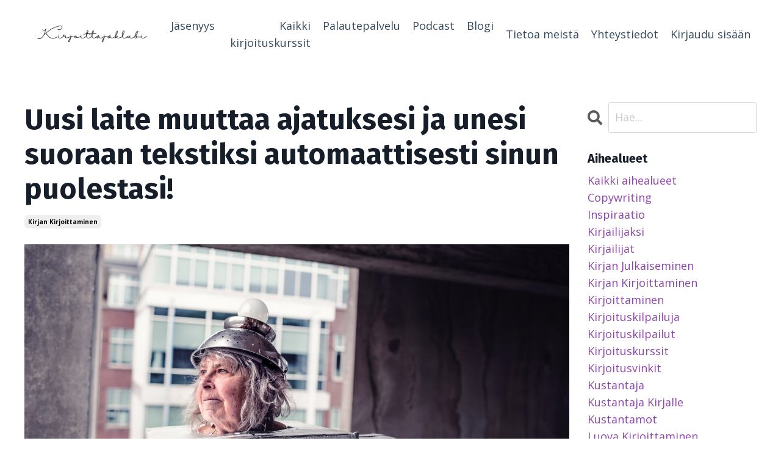

--- FILE ---
content_type: text/html; charset=utf-8
request_url: https://www.kirjoittajaklubi.fi/blog/ajatuksenkirjoittaja
body_size: 8713
content:
<!doctype html>
<html lang="en">
  <head>
    
              <meta name="csrf-param" content="authenticity_token">
              <meta name="csrf-token" content="8ld9qNlnQSRe3NO2IK/yxPrTfV7DKw3zav2dyrTbsRszjCOFw5uaZ396hFrNTlPxT9Y48gZTtcPNkop66rMRiQ==">
            
    <title>
      
        Uusi laite muuttaa ajatuksesi ja unesi suoraan tekstiksi automaattisesti sinun puolestasi!
      
    </title>
    <meta charset="utf-8" />
    <meta http-equiv="x-ua-compatible" content="ie=edge, chrome=1">
    <meta name="viewport" content="width=device-width, initial-scale=1, shrink-to-fit=no">
    
    <meta property="og:type" content="website">
<meta property="og:url" content="https://www.kirjoittajaklubi.fi/blog/ajatuksenkirjoittaja">
<meta name="twitter:card" content="summary_large_image">

<meta property="og:title" content="Uusi laite muuttaa ajatuksesi ja unesi suoraan tekstiksi automaattisesti sinun puolestasi!">
<meta name="twitter:title" content="Uusi laite muuttaa ajatuksesi ja unesi suoraan tekstiksi automaattisesti sinun puolestasi!">



<meta property="og:image" content="https://kajabi-storefronts-production.kajabi-cdn.com/kajabi-storefronts-production/blogs/2147489312/images/3h4YOFymQu8YjR9NOZdw_gratisography-306H-free-stock-photo.jpg">
<meta name="twitter:image" content="https://kajabi-storefronts-production.kajabi-cdn.com/kajabi-storefronts-production/blogs/2147489312/images/3h4YOFymQu8YjR9NOZdw_gratisography-306H-free-stock-photo.jpg">


    
      <link href="https://kajabi-storefronts-production.kajabi-cdn.com/kajabi-storefronts-production/themes/3608769/settings_images/Jrs8xfQQ98iXxiTiQ7tF_B5255280-0BC7-481D-8F9E-6E1779A49B86.png?v=2" rel="shortcut icon" />
    
    <link rel="canonical" href="https://www.kirjoittajaklubi.fi/blog/ajatuksenkirjoittaja" />

    <!-- Google Fonts ====================================================== -->
    
      <link href="//fonts.googleapis.com/css?family=Open+Sans:400,700,400italic,700italic|Fira+Sans:400,700,400italic,700italic" rel="stylesheet" type="text/css">
    

    <!-- Kajabi CSS ======================================================== -->
    <link rel="stylesheet" media="screen" href="https://kajabi-app-assets.kajabi-cdn.com/assets/core-0d125629e028a5a14579c81397830a1acd5cf5a9f3ec2d0de19efb9b0795fb03.css" />

    

    <link rel="stylesheet" href="https://use.fontawesome.com/releases/v5.8.1/css/all.css" integrity="sha384-50oBUHEmvpQ+1lW4y57PTFmhCaXp0ML5d60M1M7uH2+nqUivzIebhndOJK28anvf" crossorigin="anonymous">

    <link rel="stylesheet" media="screen" href="https://kajabi-storefronts-production.kajabi-cdn.com/kajabi-storefronts-production/themes/3608769/assets/styles.css?1764236811903316" />

    <!-- Customer CSS ====================================================== -->
    <link rel="stylesheet" media="screen" href="https://kajabi-storefronts-production.kajabi-cdn.com/kajabi-storefronts-production/themes/3608769/assets/overrides.css?1764236811903316" />
    <style>
  /* Custom CSS Added Via Theme Settings */
  /* <meta name="facebook-domain-verification" content="x5g4esbn3b57eg7rxpvxp0g0b45ozy" />*/
</style>


    <!-- Kajabi Editor Only CSS ============================================ -->
    

    <!-- Header hook ======================================================= -->
    <link rel="alternate" type="application/rss+xml" title="Kirjoittajaklubin blogi - Kirjoitusvinkkejä ja luovuuden virtaa!" href="https://www.kirjoittajaklubi.fi/blog.rss" /><script type="text/javascript">
  var Kajabi = Kajabi || {};
</script>
<script type="text/javascript">
  Kajabi.currentSiteUser = {
    "id" : "-1",
    "type" : "Guest",
    "contactId" : "",
  };
</script>
<script type="text/javascript">
  Kajabi.theme = {
    activeThemeName: "Encore Site",
    previewThemeId: null,
    editor: false
  };
</script>
<meta name="turbo-prefetch" content="false">
<meta name="facebook-domain-verification" content="x5g4esbn3b57eg7rxpvxp0g0b45ozy" /><style type="text/css">
  #editor-overlay {
    display: none;
    border-color: #2E91FC;
    position: absolute;
    background-color: rgba(46,145,252,0.05);
    border-style: dashed;
    border-width: 3px;
    border-radius: 3px;
    pointer-events: none;
    cursor: pointer;
    z-index: 10000000000;
  }
  .editor-overlay-button {
    color: white;
    background: #2E91FC;
    border-radius: 2px;
    font-size: 13px;
    margin-inline-start: -24px;
    margin-block-start: -12px;
    padding-block: 3px;
    padding-inline: 10px;
    text-transform:uppercase;
    font-weight:bold;
    letter-spacing:1.5px;

    left: 50%;
    top: 50%;
    position: absolute;
  }
</style>
<script src="https://kajabi-app-assets.kajabi-cdn.com/vite/assets/track_analytics-999259ad.js" crossorigin="anonymous" type="module"></script><link rel="modulepreload" href="https://kajabi-app-assets.kajabi-cdn.com/vite/assets/stimulus-576c66eb.js" as="script" crossorigin="anonymous">
<link rel="modulepreload" href="https://kajabi-app-assets.kajabi-cdn.com/vite/assets/track_product_analytics-9c66ca0a.js" as="script" crossorigin="anonymous">
<link rel="modulepreload" href="https://kajabi-app-assets.kajabi-cdn.com/vite/assets/stimulus-e54d982b.js" as="script" crossorigin="anonymous">
<link rel="modulepreload" href="https://kajabi-app-assets.kajabi-cdn.com/vite/assets/trackProductAnalytics-3d5f89d8.js" as="script" crossorigin="anonymous">      <script type="text/javascript">
        if (typeof (window.rudderanalytics) === "undefined") {
          !function(){"use strict";window.RudderSnippetVersion="3.0.3";var sdkBaseUrl="https://cdn.rudderlabs.com/v3"
          ;var sdkName="rsa.min.js";var asyncScript=true;window.rudderAnalyticsBuildType="legacy",window.rudderanalytics=[]
          ;var e=["setDefaultInstanceKey","load","ready","page","track","identify","alias","group","reset","setAnonymousId","startSession","endSession","consent"]
          ;for(var n=0;n<e.length;n++){var t=e[n];window.rudderanalytics[t]=function(e){return function(){
          window.rudderanalytics.push([e].concat(Array.prototype.slice.call(arguments)))}}(t)}try{
          new Function('return import("")'),window.rudderAnalyticsBuildType="modern"}catch(a){}
          if(window.rudderAnalyticsMount=function(){
          "undefined"==typeof globalThis&&(Object.defineProperty(Object.prototype,"__globalThis_magic__",{get:function get(){
          return this},configurable:true}),__globalThis_magic__.globalThis=__globalThis_magic__,
          delete Object.prototype.__globalThis_magic__);var e=document.createElement("script")
          ;e.src="".concat(sdkBaseUrl,"/").concat(window.rudderAnalyticsBuildType,"/").concat(sdkName),e.async=asyncScript,
          document.head?document.head.appendChild(e):document.body.appendChild(e)
          },"undefined"==typeof Promise||"undefined"==typeof globalThis){var d=document.createElement("script")
          ;d.src="https://polyfill-fastly.io/v3/polyfill.min.js?version=3.111.0&features=Symbol%2CPromise&callback=rudderAnalyticsMount",
          d.async=asyncScript,document.head?document.head.appendChild(d):document.body.appendChild(d)}else{
          window.rudderAnalyticsMount()}window.rudderanalytics.load("2apYBMHHHWpiGqicceKmzPebApa","https://kajabiaarnyhwq.dataplane.rudderstack.com",{})}();
        }
      </script>
      <script type="text/javascript">
        if (typeof (window.rudderanalytics) !== "undefined") {
          rudderanalytics.page({"account_id":"156706","site_id":"176517"});
        }
      </script>
      <script type="text/javascript">
        if (typeof (window.rudderanalytics) !== "undefined") {
          (function () {
            function AnalyticsClickHandler (event) {
              const targetEl = event.target.closest('a') || event.target.closest('button');
              if (targetEl) {
                rudderanalytics.track('Site Link Clicked', Object.assign(
                  {"account_id":"156706","site_id":"176517"},
                  {
                    link_text: targetEl.textContent.trim(),
                    link_href: targetEl.href,
                    tag_name: targetEl.tagName,
                  }
                ));
              }
            };
            document.addEventListener('click', AnalyticsClickHandler);
          })();
        }
      </script>
<script>
!function(f,b,e,v,n,t,s){if(f.fbq)return;n=f.fbq=function(){n.callMethod?
n.callMethod.apply(n,arguments):n.queue.push(arguments)};if(!f._fbq)f._fbq=n;
n.push=n;n.loaded=!0;n.version='2.0';n.agent='plkajabi';n.queue=[];t=b.createElement(e);t.async=!0;
t.src=v;s=b.getElementsByTagName(e)[0];s.parentNode.insertBefore(t,s)}(window,
                                                                      document,'script','https://connect.facebook.net/en_US/fbevents.js');


fbq('init', '1219580758832777');
fbq('track', "PageView");</script>
<noscript><img height="1" width="1" style="display:none"
src="https://www.facebook.com/tr?id=1219580758832777&ev=PageView&noscript=1"
/></noscript>
<meta name='site_locale' content='fi'><style type="text/css">
  /* Font Awesome 4 */
  .fa.fa-twitter{
    font-family:sans-serif;
  }
  .fa.fa-twitter::before{
    content:"𝕏";
    font-size:1.2em;
  }

  /* Font Awesome 5 */
  .fab.fa-twitter{
    font-family:sans-serif;
  }
  .fab.fa-twitter::before{
    content:"𝕏";
    font-size:1.2em;
  }
</style>
<link rel="stylesheet" href="https://cdn.jsdelivr.net/npm/@kajabi-ui/styles@1.0.4/dist/kajabi_products/kajabi_products.css" />
<script type="module" src="https://cdn.jsdelivr.net/npm/@pine-ds/core@3.14.0/dist/pine-core/pine-core.esm.js"></script>
<script nomodule src="https://cdn.jsdelivr.net/npm/@pine-ds/core@3.14.0/dist/pine-core/index.esm.js"></script>


  </head>

  <style>
  body {
    
      
    
  }
</style>

  <body class="background-unrecognized">
    


    <div id="section-header" data-section-id="header"><style>
  .header {
    
      background-color: #FFFFFF;
    
    font-size: 16px;
  }
  .header--fixed {
    background: #FFFFFF;
  }
  .header .hamburger__slices .hamburger__slice {
    background-color: #34495e;
  }
  .header .hamburger__slices .hamburger__slice {
    background-color: ;
  }
  
  .header-mobile {
    background-color: ;
  }
  .header a.link-list__link, .header a.social-icons__icon, .header .dropdown__item a, .header .user__login a {
    color: #34495e;
  }
  .header a.link-list__link:hover {
    color: #34495e;
  }
  .header .dropdown__trigger {
    color: #34495e !important;
  }
  .header .dropdown__trigger:hover {
    color: #34495e;
  }
  @media (min-width: 768px) {
    .header {
      font-size: 18px;
    }
  }
  @media (max-width: 767px) {
    .header a.link-list__link, .dropdown__item a {
      text-align: center;
    }
    .header--overlay .header__content--mobile  {
      padding-bottom: 20px;
    }
    .header__content--mobile  {
      text-align: center;
    }
  }
</style>

<div class="hidden">
  
    
  
    
  
    
  
    
  
  
  
  
</div>

<header class="header header--static   "  kjb-settings-id="sections_header_settings_background_color">
  <div class="hello-bars">
    
      
    
      
    
      
    
      
    
  </div>
  
    <div class="header__wrap">
      <div class="header__content header__content--desktop background-unrecognized">
        <div class="container header__container media justify-content-left">
          
            
                <style>
@media (min-width: 768px) {
  #block-1555988494486 {
    text-align: left;
  }
} 
</style>

<div id="block-1555988494486" class="header__block header__block--logo header__block--show header__switch-content " kjb-settings-id="sections_header_blocks_1555988494486_settings_stretch">
  <style>
  #block-1555988494486 {
    line-height: 1;
  }
  #block-1555988494486 .logo__image {
    display: block;
    width: 220px;
  }
  #block-1555988494486 .logo__text {
    color: #000000;
  }
</style>

<a class="logo" href="/">
  
    
      <img class="logo__image" src="https://kajabi-storefronts-production.kajabi-cdn.com/kajabi-storefronts-production/themes/3608769/settings_images/TnkCfeb1TIGX1o2k3zfw_FA77E500-6EA0-4A97-87F5-DD2F2AE0D4A9.png" kjb-settings-id="sections_header_blocks_1555988494486_settings_logo" alt="Header Logo" />
    
  
</a>

</div>

              
          
            
                <style>
@media (min-width: 768px) {
  #block-1555988491313 {
    text-align: right;
  }
} 
</style>

<div id="block-1555988491313" class="header__block header__switch-content header__block--menu stretch" kjb-settings-id="sections_header_blocks_1555988491313_settings_stretch">
  <div class="link-list justify-content-right" kjb-settings-id="sections_header_blocks_1555988491313_settings_menu">
  
    <a class="link-list__link" href="https://www.kirjoittajaklubi.fi/kirjoittajan-vuosi" >Jäsenyys</a>
  
    <a class="link-list__link" href="https://www.kirjoittajaklubi.fi/store" >Kaikki kirjoituskurssit</a>
  
    <a class="link-list__link" href="https://www.kirjoittajaklubi.fi/palautepalvelu-palautetta-tekstiin" >Palautepalvelu</a>
  
    <a class="link-list__link" href="https://www.kirjoittajaklubi.fi/podcasts/kirjoittaja-podcast" >Podcast</a>
  
    <a class="link-list__link" href="https://www.kirjoittajaklubi.fi/blog" >Blogi</a>
  
</div>

</div>

              
          
            
                <style>
@media (min-width: 768px) {
  #block-1602256221872 {
    text-align: right;
  }
} 
</style>

<div id="block-1602256221872" class="header__block header__switch-content header__block--menu " kjb-settings-id="sections_header_blocks_1602256221872_settings_stretch">
  <div class="link-list justify-content-right" kjb-settings-id="sections_header_blocks_1602256221872_settings_menu">
  
    <a class="link-list__link" href="https://www.kirjoittajaklubi.fi/site/about" >Tietoa meistä</a>
  
    <a class="link-list__link" href="https://www.kirjoittajaklubi.fi/site/contact" >Yhteystiedot</a>
  
</div>

</div>

              
          
            
                <style>
@media (min-width: 768px) {
  #block-1555988487706 {
    text-align: left;
  }
} 
</style>

<div id="block-1555988487706" class="header__block header__switch-content header__block--user " kjb-settings-id="sections_header_blocks_1555988487706_settings_stretch">
  <style>
  /* Dropdown menu colors for desktop */
  @media (min-width: 768px) {
    #block-1555988487706 .dropdown__menu {
      background: #FFFFFF;
      color: #595959;
    }
    #block-1555988487706 .dropdown__item a, 
    #block-1555988487706 {
      color: #595959;
    }
  }  
  /* Mobile menu text alignment */
  @media (max-width: 767px) {
    #block-1555988487706 .dropdown__item a,
    #block-1555988487706 .user__login a {
      text-align: center;
    }
  }
</style>

<div class="user" kjb-settings-id="sections_header_blocks_1555988487706_settings_language_login">
  
    <span class="user__login" kjb-settings-id="language_login"><a href="/login">Kirjaudu sisään</a></span>
  
</div>

</div>

              
          
          
            <div class="hamburger hidden--desktop" kjb-settings-id="sections_header_settings_hamburger_color">
              <div class="hamburger__slices">
                <div class="hamburger__slice hamburger--slice-1"></div>
                <div class="hamburger__slice hamburger--slice-2"></div>
                <div class="hamburger__slice hamburger--slice-3"></div>
                <div class="hamburger__slice hamburger--slice-4"></div>
              </div>
            </div>
          
        </div>
      </div>
      <div class="header__content header__content--mobile"></div>
    </div>
  
</header>

</div>
    <main>
      <div data-dynamic-sections=blog_post><div id="section-1599688991346" data-section-id="1599688991346"><style>
  
  .blog-post-body {
    background-color: ;
  }
  .blog-post-body .sizer {
    padding-top: 40px;
    padding-bottom: 40px;
  }
  .blog-post-body .container {
    max-width: calc(1260px + 10px + 10px);
    padding-right: 10px;
    padding-left: 10px;
  }
  .blog-post-body__panel {
    background-color: #ffffff;
    border-color: ;
    border-radius: 4px;
    border-style: none;
    border-width: 25px ;
  }
  .blog-post-body__title {
    color:  !important;
  }
  .blog-post-body__date {
    color: ;
  }
  .tag {
    color: ;
    background-color: ;
  }
  .tag:hover {
    color: ;
    background-color: ;
  }
  .blog-post-body__content {
    color: ;
  }
  @media (min-width: 768px) {
    
    .blog-post-body .sizer {
      padding-top: 40px;
      padding-bottom: 40px;
    }
    .blog-post-body .container {
      max-width: calc(1260px + 40px + 40px);
      padding-right: 40px;
      padding-left: 40px;
    }
  }
</style>

<section class="blog-post-body " kjb-settings-id="sections_1599688991346_settings_background_color">
  <div class="sizer">
    
    <div class="container">
      <div class="row">
        
          <div class="col-lg-9">
        
          
            
            <div class="blog-post-body__info">
              <h1 class="blog-post-body__title">Uusi laite muuttaa ajatuksesi ja unesi suoraan tekstiksi automaattisesti sinun puolestasi!</h1>
              
                <span class="blog-post-body__tags" kjb-settings-id="sections_1599688991346_settings_show_tags">
                  
                    
                      <a class="tag" href="https://www.kirjoittajaklubi.fi/blog?tag=kirjan+kirjoittaminen">kirjan kirjoittaminen</a>
                    
                  
                </span>
              
              
              
            </div>
            
              <div class="blog-post-body__media">
  
  
  
    
      <img src="https://kajabi-storefronts-production.kajabi-cdn.com/kajabi-storefronts-production/blogs/2147489312/images/3h4YOFymQu8YjR9NOZdw_gratisography-306H-free-stock-photo.jpg" alt="" />
    
  


</div>

            
            <div class="blog-post-body__content">
              <p><strong>Suuria uutisia! Olemme keksineet laitteen, joka muuttaa ajatukset suoraan tekstiksi tietokoneelle.</strong></p>
<p>N&auml;in sinun ei tarvitse en&auml;&auml; itse tuhlata aikaa ja energiaa kirjoittamiseen! Riitt&auml;&auml; kun loikoilet mukavasti sohvalla unelmoiden tai ajattelet tarinaasi mets&auml;lenkill&auml; &ndash; tai mietiskelet kirjaasi tuijottaen utuisesti ulos ikkunasta n&auml;m&auml; vermeet yll&auml;si (ks. havainnollistava kuva t&auml;m&auml;n artikkelin ohessa).</p>
<p>T&auml;m&auml; suurenmoinen innovaatio mullistaa kirjoittamisen! Ei en&auml;&auml; kyn&auml;n pitelemisest&auml; aiheutuneita kipeit&auml; ranteita tai ruudun &auml;&auml;rell&auml; istumisesta johtuvia nodiannuolia! Ei en&auml;&auml; writer&rsquo;s blockeja, valkoisen paperin kammoa tai p&ouml;yt&auml;laatikkoon unehtuneita puolivalmiita k&auml;sikirjoituksia!</p>
<p>Ajatuksenkirjoittaja&trade; kirjoittaa sinun kirjasi valmiiksi jopa muutamassa tunnissa! My&ouml;s unien taltiointi tekstimuotoon on mahdollista.</p>
<p>Etsimme nyt t&auml;lle uudelle vempaimelle testaajia. Kerro alla kommenteissa, jos olisit halukas kokeilemaan, milt&auml; tuntuu, kun esim. kirjaa ei tarvitse ollenkaan en&auml;&auml; kirjoittaa itse, vaan t&auml;m&auml; uusi innovaatio kirjoittaa mestarilliset ajatuksesi ja ideasi suoraan esiin, t&auml;ysin julkaisuvalmiiksi romaaniksi automaattisesti.</p>
<p>Toivotamme kaikille hyv&auml;&auml; huhtikuun ensimm&auml;ist&auml; p&auml;iv&auml;&auml;!</p>
            </div>
            
            
              








<style>
  .blog-post-optin {
    background-color: #ffffff;
    border-color: ;
    border-width: 1px;
    text-align: center;
  }
  .blog-post-optin__disclaimer-text {
    color: #888888;
  }
  #opt-in-btn {
    border-color: #8e44ad;
    border-radius: 4px;
    color: #ffffff;
    background-color: #8e44ad;
  }
  #opt-in-btn.btn--outline {
    background: transparent;
    color: #8e44ad;
  }
</style>

<div class="blog-post-optin background-light" kjb-settings-id="sections_1599688991346_settings_opt_in_background_color">
  <div class="blog-post-optin__content" kjb-settings-id="sections_1599688991346_settings_opt_in_content"><h4>Tilaa Kirjoittajaklubin klubiposti!</h4>
<p>Saat s&auml;hk&ouml;postiisi kirjoitusvinkkej&auml; ja inspiraatiota sek&auml; tietoa tulevista kursseista ja webinaareista.</p></div>
  <div class="blog-post-optin__form" kjb-settings-id="sections_1599688991346_settings_opt_in_form">
    
    
      <form data-parsley-validate="true" data-kjb-disable-on-submit="true" action="https://www.kirjoittajaklubi.fi/forms/643762/form_submissions" accept-charset="UTF-8" method="post"><input name="utf8" type="hidden" value="&#x2713;" autocomplete="off" /><input type="hidden" name="authenticity_token" value="/j+E6uKbr5jTd3n61xnZUnBXj0kftxHHlwm995glPrCaCVFLyCrfUDyLZASPejq3BjvUy5eYzq7mhRJevEcqSA==" autocomplete="off" /><input type="text" name="website_url" autofill="off" placeholder="Skip this field" style="display: none;" /><input type="hidden" name="kjb_fk_checksum" autofill="off" value="1911dc0f595067bab762349f5038d53c" />
        <input type="hidden" name="thank_you_url" value="">
        
          <div class="email-field form-group"><input required="required" class="form-control" placeholder="Sähköpostiosoite" type="email" name="form_submission[email]" id="form_submission_email" /></div>
        
        <input id="opt-in-btn" class="btn btn--solid btn--medium btn--auto " type="submit" name="commit" value="Valmis!" />
      </form>
    
  </div>
  
    <p class="blog-post-optin__disclaimer-text" kjb-settings-id="sections_1599688991346_settings_opt_in_disclaimer_text">Kirjeiden tilaaminen on ilmaista, ja voit poistua listalta milloin tahansa.</p>
  
</div>

            
            

          
        </div>
        <style>
   .sidebar__panel {
     background-color: #ffffff;
     border-color: ;
     border-radius: 4px;
     border-style: none;
     border-width: 25px ;
   }
</style>

<div class="col-lg-3    ">
  <div class="sidebar" kjb-settings-id="sections_1599688991346_settings_show_sidebar">
    
      
        <div class="sidebar__block">
          
              <style>
  .sidebar-search__icon i {
    color: ;
  }
  .sidebar-search--1600295460576 ::-webkit-input-placeholder {
    color: ;
  }
  .sidebar-search--1600295460576 ::-moz-placeholder {
    color: ;
  }
  .sidebar-search--1600295460576 :-ms-input-placeholder {
    color: ;
  }
  .sidebar-search--1600295460576 :-moz-placeholder {
    color: ;
  }
  .sidebar-search--1600295460576 .sidebar-search__input {
    color: ;
  }
</style>

<div class="sidebar-search sidebar-search--1600295460576" kjb-settings-id="sections_1599688991346_blocks_1600295460576_settings_search_text">
  <form class="sidebar-search__form" action="/blog/search" method="get" role="search">
    <span class="sidebar-search__icon"><i class="fa fa-search"></i></span>
    <input class="form-control sidebar-search__input" type="search" name="q" placeholder="Hae...">
  </form>
</div>

            
        </div>
      
        <div class="sidebar__block">
          
              <style>
  .sidebar-categories--1600295464514 {
    text-align: left;
  }
  .sidebar-categories--1600295464514 .sidebar-categories__title {
    color: ;
  }
  .sidebar-categories--1600295464514 .sidebar-categories__select {
    color:  !important;
  }
  .sidebar-categories--1600295464514 .sidebar-categories__link {
    color: ;
  }
  .sidebar-categories--1600295464514 .sidebar-categories__tag {
    color: ;
  }
</style>

<div class="sidebar-categories sidebar-categories--1600295464514">
  <p class="h5 sidebar-categories__title" kjb-settings-id="sections_1599688991346_blocks_1600295464514_settings_heading">Aihealueet</p>
  
    <a class="sidebar-categories__link" href="/blog" kjb-settings-id="sections_1599688991346_blocks_1600295464514_settings_all_tags">Kaikki aihealueet</a>
    
      
        <a class="sidebar-categories__tag" href="https://www.kirjoittajaklubi.fi/blog?tag=copywriting">copywriting</a>
      
    
      
        <a class="sidebar-categories__tag" href="https://www.kirjoittajaklubi.fi/blog?tag=inspiraatio">inspiraatio</a>
      
    
      
        <a class="sidebar-categories__tag" href="https://www.kirjoittajaklubi.fi/blog?tag=kirjailijaksi">kirjailijaksi</a>
      
    
      
        <a class="sidebar-categories__tag" href="https://www.kirjoittajaklubi.fi/blog?tag=kirjailijat">kirjailijat</a>
      
    
      
        <a class="sidebar-categories__tag" href="https://www.kirjoittajaklubi.fi/blog?tag=kirjan+julkaiseminen">kirjan julkaiseminen</a>
      
    
      
        <a class="sidebar-categories__tag" href="https://www.kirjoittajaklubi.fi/blog?tag=kirjan+kirjoittaminen">kirjan kirjoittaminen</a>
      
    
      
        <a class="sidebar-categories__tag" href="https://www.kirjoittajaklubi.fi/blog?tag=kirjoittaminen">kirjoittaminen</a>
      
    
      
        <a class="sidebar-categories__tag" href="https://www.kirjoittajaklubi.fi/blog?tag=kirjoituskilpailuja">kirjoituskilpailuja</a>
      
    
      
        <a class="sidebar-categories__tag" href="https://www.kirjoittajaklubi.fi/blog?tag=kirjoituskilpailut">kirjoituskilpailut</a>
      
    
      
        <a class="sidebar-categories__tag" href="https://www.kirjoittajaklubi.fi/blog?tag=kirjoituskurssit">kirjoituskurssit</a>
      
    
      
        <a class="sidebar-categories__tag" href="https://www.kirjoittajaklubi.fi/blog?tag=kirjoitusvinkit">kirjoitusvinkit</a>
      
    
      
        <a class="sidebar-categories__tag" href="https://www.kirjoittajaklubi.fi/blog?tag=kustantaja">kustantaja</a>
      
    
      
        <a class="sidebar-categories__tag" href="https://www.kirjoittajaklubi.fi/blog?tag=kustantaja+kirjalle">kustantaja kirjalle</a>
      
    
      
        <a class="sidebar-categories__tag" href="https://www.kirjoittajaklubi.fi/blog?tag=kustantamot">kustantamot</a>
      
    
      
        <a class="sidebar-categories__tag" href="https://www.kirjoittajaklubi.fi/blog?tag=luova+kirjoittaminen">luova kirjoittaminen</a>
      
    
      
        <a class="sidebar-categories__tag" href="https://www.kirjoittajaklubi.fi/blog?tag=luovuus">luovuus</a>
      
    
      
        <a class="sidebar-categories__tag" href="https://www.kirjoittajaklubi.fi/blog?tag=luovuusvinkit">luovuusvinkit</a>
      
    
      
        <a class="sidebar-categories__tag" href="https://www.kirjoittajaklubi.fi/blog?tag=miki+liukkonen">miki liukkonen</a>
      
    
      
        <a class="sidebar-categories__tag" href="https://www.kirjoittajaklubi.fi/blog?tag=mikiliukkonen">mikiliukkonen</a>
      
    
      
        <a class="sidebar-categories__tag" href="https://www.kirjoittajaklubi.fi/blog?tag=otsikointi">otsikointi</a>
      
    
      
        <a class="sidebar-categories__tag" href="https://www.kirjoittajaklubi.fi/blog?tag=runoja">runoja</a>
      
    
      
        <a class="sidebar-categories__tag" href="https://www.kirjoittajaklubi.fi/blog?tag=runojen+kirjoittaminen">runojen kirjoittaminen</a>
      
    
      
        <a class="sidebar-categories__tag" href="https://www.kirjoittajaklubi.fi/blog?tag=runot">runot</a>
      
    
      
        <a class="sidebar-categories__tag" href="https://www.kirjoittajaklubi.fi/blog?tag=runous">runous</a>
      
    
      
        <a class="sidebar-categories__tag" href="https://www.kirjoittajaklubi.fi/blog?tag=sitaatit">sitaatit</a>
      
    
      
        <a class="sidebar-categories__tag" href="https://www.kirjoittajaklubi.fi/blog?tag=sitaatteja+kirjoittamisesta">sitaatteja kirjoittamisesta</a>
      
    
      
        <a class="sidebar-categories__tag" href="https://www.kirjoittajaklubi.fi/blog?tag=tekstien+julkaiseminen">tekstien julkaiseminen</a>
      
    
      
        <a class="sidebar-categories__tag" href="https://www.kirjoittajaklubi.fi/blog?tag=terapeuttinen+kirjoittaminen">terapeuttinen kirjoittaminen</a>
      
    
      
        <a class="sidebar-categories__tag" href="https://www.kirjoittajaklubi.fi/blog?tag=vaikuttava+kirjoittaminen">vaikuttava kirjoittaminen</a>
      
    
      
        <a class="sidebar-categories__tag" href="https://www.kirjoittajaklubi.fi/blog?tag=viestint%C3%A4">viestintä</a>
      
    
  
</div>

            
        </div>
      
        <div class="sidebar__block">
          
              <style>
  .social-icons--1600295468756 .social-icons__icons {
    justify-content: 
  }
  .social-icons--1600295468756 .social-icons__icon {
    color:  !important;
  }
  .social-icons--1600295468756.social-icons--round .social-icons__icon {
    background-color: #8e44ad;
  }
  .social-icons--1600295468756.social-icons--square .social-icons__icon {
    background-color: #8e44ad;
  }
  
    
  
  @media (min-width: 768px) {
    .social-icons--1600295468756 .social-icons__icons {
      justify-content: 
    }
  }
</style>


<style>
  .social-icons--1600295468756 {
    text-align: left;
  }
  
  .social-icons--1600295468756 .social-icons__heading {
    color: ;
  }
</style>

<div class="social-icons social-icons--sidebar social-icons-- social-icons--1600295468756" kjb-settings-id="sections_1599688991346_blocks_1600295468756_settings_social_icons_text_color">
  <p class="h5 social-icons__heading">Seuraa meitä somessa!</p>
  <div class="social-icons__icons">
    
  <a class="social-icons__icon social-icons__icon--" href="https://www.facebook.com/kirjoittajaklubi"  kjb-settings-id="sections_1599688991346_blocks_1600295468756_settings_social_icon_link_facebook">
    <i class="fab fa-facebook-f"></i>
  </a>


  <a class="social-icons__icon social-icons__icon--" href="https://www.twitter.com/kirjoittajat"  kjb-settings-id="sections_1599688991346_blocks_1600295468756_settings_social_icon_link_twitter">
    <i class="fab fa-twitter"></i>
  </a>


  <a class="social-icons__icon social-icons__icon--" href="https://www.instagram.com/kirjoittajaklubi"  kjb-settings-id="sections_1599688991346_blocks_1600295468756_settings_social_icon_link_instagram">
    <i class="fab fa-instagram"></i>
  </a>















  </div>
</div>

            
        </div>
      
    
  </div>
</div>

      </div>
    </div>
  </div>
</section>

</div></div>
    </main>
    <div id="section-footer" data-section-id="footer">
  <style>
    #section-footer {
      -webkit-box-flex: 1;
      -ms-flex-positive: 1;
      flex-grow: 1;
      display: -webkit-box;
      display: -ms-flexbox;
      display: flex;
    }
    .footer {
      -webkit-box-flex: 1;
      -ms-flex-positive: 1;
      flex-grow: 1;
    }
  </style>

<style>
  .footer, .footer__block {
    font-size: 16px;
    color: ;
    background-color: #000000;
  }
  .footer .logo__text {
    color: ;
  }
  .footer .link-list__links {
    width: 100%;
  }
  .footer a.link-list__link {
    color: ;
  }
  .footer .link-list__link:hover {
    color: ;
  }
  .copyright {
    color: ;
  }
  @media (min-width: 768px) {
    .footer, .footer__block {
      font-size: 18px;
    }
  }
  .powered-by {
    background-color: #000000;
  }
  .powered-by a {
    color: ;
  }
  
</style>

<footer class="footer   background-dark  " kjb-settings-id="sections_footer_settings_background_color">
  <div class="footer__content">
    <div class="container footer__container media">
      
        
            <div id="block-1555988519593" class="footer__block ">
  <style>
  #block-1555988519593 {
    line-height: 1;
  }
  #block-1555988519593 .logo__image {
    display: block;
    width: 150px;
  }
  #block-1555988519593 .logo__text {
    color: ;
  }
</style>

<a class="logo" href="/">
  
    
      <img class="logo__image" src="https://kajabi-storefronts-production.kajabi-cdn.com/kajabi-storefronts-production/themes/3608769/settings_images/m9WmLy1RtqkK5U4IPWNw_e420eda3-18a0-48d3-994e-c40831e3bab2.png" kjb-settings-id="sections_footer_blocks_1555988519593_settings_logo" alt="Footer Logo" />
    
  
</a>

</div>

          
      
        
            <!-- removes default padding from card elements -->

<!-- removes default padding when box-shadow is enabled -->

<!-- default padding values -->



<style>
  /* flush setting */
  
  /* margin settings */
  #block-1653338418988 {
    margin-top: 0px;
    margin-right: 0px;
    margin-bottom: 0px;
    margin-left: 0px;
  }
  #block-1653338418988 .block {
    /* border settings */
    border: 4px  black;
    border-radius: 4px;
    /* background color */
    
      background-color: ;
    
    /* default padding for mobile */
    
      padding: 20px;
    
    
      padding: 20px;
    
    
      
        padding: 20px;
      
    
    /* mobile padding overrides */
    
    
      padding-top: 0px;
    
    
      padding-right: 0px;
    
    
      padding-bottom: 0px;
    
    
      padding-left: 0px;
    
  }

  @media (min-width: 768px) {
    /* desktop margin settings */
    #block-1653338418988 {
      margin-top: 0px;
      margin-right: 0px;
      margin-bottom: 0px;
      margin-left: 0px;
    }
    #block-1653338418988 .block {
      /* default padding for desktop  */
      
        padding: 30px;
      
      
        
          padding: 30px;
        
      
      /* desktop padding overrides */
      
      
        padding-top: 0px;
      
      
        padding-right: 0px;
      
      
        padding-bottom: 0px;
      
      
        padding-left: 0px;
      
    }
  }
  /* mobile text align */
  @media (max-width: 767px) {
    #block-1653338418988 {
      text-align: center;
    }
  }
</style>



<div kjb-settings-id="sections_footer_blocks_1653338418988_settings_width"
  id="block-1653338418988"
  class="
  block-type--link_list
  text-right
  col-
  
  
  
  "
  data-reveal-event=""
  data-reveal-offset=""
  data-reveal-units="" >
  <div class="block
    box-shadow-
    "
    
      data-aos="-" 
      data-aos-delay=""
      data-aos-duration=""
    
    >
    
    <style>
  #block-1653338418988 .link-list__title {
    color: ;
  }
  #block-1653338418988 .link-list__link {
    color: ;
  }
</style>



<div class="link-list link-list--row link-list--desktop-right link-list--mobile-center">
  
  <div class="link-list__links" kjb-settings-id="sections_footer_blocks_1653338418988_settings_menu">
    
      <a class="link-list__link" href="https://www.kirjoittajaklubi.fi/kirjoittajan-vuosi" >Jäsenyys</a>
    
      <a class="link-list__link" href="https://www.kirjoittajaklubi.fi/lahjakortit" >Lahjakortit</a>
    
      <a class="link-list__link" href="https://www.kirjoittajaklubi.fi/kokemuksia" >Kokemuksia</a>
    
      <a class="link-list__link" href="https://www.kirjoittajaklubi.fi/site/about" >Tietoa meistä</a>
    
      <a class="link-list__link" href="https://www.kirjoittajaklubi.fi/site/contact" >Yhteystiedot</a>
    
  </div>
</div>

  </div>
</div>


          
      
        
            <div id="block-1615230982341" class="footer__block ">
  <style>
  .social-icons--1615230982341 .social-icons__icons {
    justify-content: 
  }
  .social-icons--1615230982341 .social-icons__icon {
    color:  !important;
  }
  .social-icons--1615230982341.social-icons--round .social-icons__icon {
    background-color: #8e44ad;
  }
  .social-icons--1615230982341.social-icons--square .social-icons__icon {
    background-color: #8e44ad;
  }
  
    
  
  @media (min-width: 768px) {
    .social-icons--1615230982341 .social-icons__icons {
      justify-content: 
    }
  }
</style>

<div class="social-icons social-icons-- social-icons--1615230982341" kjb-settings-id="sections_footer_blocks_1615230982341_settings_social_icons_text_color">
  <div class="social-icons__icons">
    
  <a class="social-icons__icon social-icons__icon--" href="https://www.facebook.com/kirjoittajaklubi"  target="_blank" rel="noopener"  kjb-settings-id="sections_footer_blocks_1615230982341_settings_social_icon_link_facebook">
    <i class="fab fa-facebook-f"></i>
  </a>


  <a class="social-icons__icon social-icons__icon--" href="https://www.twitter.com/kirjoittajat"  target="_blank" rel="noopener"  kjb-settings-id="sections_footer_blocks_1615230982341_settings_social_icon_link_twitter">
    <i class="fab fa-twitter"></i>
  </a>


  <a class="social-icons__icon social-icons__icon--" href="https://www.instagram.com/kirjoittajaklubi"  target="_blank" rel="noopener"  kjb-settings-id="sections_footer_blocks_1615230982341_settings_social_icon_link_instagram">
    <i class="fab fa-instagram"></i>
  </a>


  <a class="social-icons__icon social-icons__icon--" href="https://www.youtube.com/channel/UC-jdOFYfRvzmU-ROfEhwjzw"  target="_blank" rel="noopener"  kjb-settings-id="sections_footer_blocks_1615230982341_settings_social_icon_link_youtube">
    <i class="fab fa-youtube"></i>
  </a>














  </div>
</div>

</div>

        
      
        
            <div id="block-1653337733757" class="footer__block ">
  <span class="copyright" kjb-settings-id="sections_footer_blocks_1653337733757_settings_copyright">
  &copy; 2026 Kirjoittajaklubi
</span>

</div>

          
      
    </div>
  </div>
</footer>

</div>
    

    <div id="section-exit_pop" data-section-id="exit_pop"><style>
  #exit-pop .modal__content {
    background: ;
  }
  
</style>






</div>
    <div id="section-two_step" data-section-id="two_step"><style>
  #two-step .modal__content {
    background: ;
  }
  
</style>

<div class="modal two-step" id="two-step" kjb-settings-id="sections_two_step_settings_two_step_edit">
  <div class="modal__content background-unrecognized">
    <div class="close-x">
      <div class="close-x__part"></div>
      <div class="close-x__part"></div>
    </div>
    <div class="modal__body row text- align-items-start justify-content-left">
      
         
              <!-- removes default padding from card elements -->

<!-- removes default padding when box-shadow is enabled -->

<!-- default padding values -->



<style>
  /* flush setting */
  
  /* margin settings */
  #block-1585757540189 {
    margin-top: 0px;
    margin-right: 0px;
    margin-bottom: 0px;
    margin-left: 0px;
  }
  #block-1585757540189 .block {
    /* border settings */
    border: 4px none black;
    border-radius: 4px;
    /* background color */
    
    /* default padding for mobile */
    
    
    
    /* mobile padding overrides */
    
    
    
    
    
  }

  @media (min-width: 768px) {
    /* desktop margin settings */
    #block-1585757540189 {
      margin-top: 0px;
      margin-right: 0px;
      margin-bottom: 0px;
      margin-left: 0px;
    }
    #block-1585757540189 .block {
      /* default padding for desktop  */
      
      
      /* desktop padding overrides */
      
      
      
      
      
    }
  }
  /* mobile text align */
  @media (max-width: 767px) {
    #block-1585757540189 {
      text-align: ;
    }
  }
</style>



<div kjb-settings-id="sections_two_step_blocks_1585757540189_settings_width"
  id="block-1585757540189"
  class="
  block-type--image
  text-
  col-12
  
  
  
  "
  data-reveal-event=""
  data-reveal-offset=""
  data-reveal-units="" >
  <div class="block
    box-shadow-none
    "
    
      data-aos="-" 
      data-aos-delay=""
      data-aos-duration=""
    
    >
    
    <style>
  #block-1585757540189 .block {
        display: flex;
        justify-content: flex-start;
      }
  #block-1585757540189 .image {
    width: 100%;
    
  }
  #block-1585757540189 .image__image {
    width: 100%;
    
    border-radius: 4px;
  }
  #block-1585757540189 .image__overlay {
    
      opacity: 0;
    
    background-color: #fff;
    border-radius: 4px;
  }
  #block-1585757540189 .image__overlay-text {
    color:  !important;
  }
  @media (min-width: 768px) {
    #block-1585757540189 .block {
        display: flex;
        justify-content: flex-start;
    }
    #block-1585757540189 .image__overlay {
      opacity: 0;
    }
    #block-1585757540189 .image__overlay:hover {
      opacity: 1;
    }
  }
  
</style>

<div class="image">
  
    
        <img class="image__image" src="https://kajabi-storefronts-production.kajabi-cdn.com/kajabi-storefronts-production/themes/3608769/assets/placeholder.png?1764236811903316" kjb-settings-id="sections_two_step_blocks_1585757540189_settings_image" alt="" />
    
    
  
</div>

  </div>
</div>


            
      
         
              <!-- removes default padding from card elements -->

<!-- removes default padding when box-shadow is enabled -->

<!-- default padding values -->



<style>
  /* flush setting */
  
  /* margin settings */
  #block-1585757543890 {
    margin-top: 0px;
    margin-right: 0px;
    margin-bottom: 0px;
    margin-left: 0px;
  }
  #block-1585757543890 .block {
    /* border settings */
    border: 4px none black;
    border-radius: 4px;
    /* background color */
    
    /* default padding for mobile */
    
    
    
    /* mobile padding overrides */
    
    
    
    
    
  }

  @media (min-width: 768px) {
    /* desktop margin settings */
    #block-1585757543890 {
      margin-top: 0px;
      margin-right: 0px;
      margin-bottom: 0px;
      margin-left: 0px;
    }
    #block-1585757543890 .block {
      /* default padding for desktop  */
      
      
      /* desktop padding overrides */
      
      
      
      
      
    }
  }
  /* mobile text align */
  @media (max-width: 767px) {
    #block-1585757543890 {
      text-align: center;
    }
  }
</style>



<div kjb-settings-id="sections_two_step_blocks_1585757543890_settings_width"
  id="block-1585757543890"
  class="
  block-type--form
  text-center
  col-12
  
  
  
  "
  data-reveal-event=""
  data-reveal-offset=""
  data-reveal-units="" >
  <div class="block
    box-shadow-none
    "
    
      data-aos="-" 
      data-aos-delay=""
      data-aos-duration=""
    
    >
    
    








<style>
  #block-1585757543890 .form-btn {
    border-color: #8e44ad;
    border-radius: 4px;
    background: #8e44ad;
    color: #ffffff;
  }
  #block-1585757543890 .btn--outline {
    color: #8e44ad;
    background: transparent;
  }
  #block-1585757543890 .disclaimer-text {
    font-size: 16px;
    margin-top: 1.25rem;
    margin-bottom: 0;
    color: #888;
  }
</style>



<div class="form">
  <div kjb-settings-id="sections_two_step_blocks_1585757543890_settings_text"><h4>Kokeile kursseja&nbsp;ilmaiseksi 10 p&auml;iv&auml;&auml;!</h4>
<p>Aloita ilmainen kokeilu heti, sill&auml; tarjous on voimassa vain hetken.</p></div>
  
    
  
</div>

  </div>
</div>


          
      
    </div>
  </div>
</div>



</div>
    <!-- Javascripts ======================================================= -->
<script charset='ISO-8859-1' src='https://fast.wistia.com/assets/external/E-v1.js'></script>
<script charset='ISO-8859-1' src='https://fast.wistia.com/labs/crop-fill/plugin.js'></script>
<script src="https://kajabi-app-assets.kajabi-cdn.com/assets/encore_core-9ce78559ea26ee857d48a83ffa8868fa1d6e0743c6da46efe11250e7119cfb8d.js"></script>
<script src="https://kajabi-storefronts-production.kajabi-cdn.com/kajabi-storefronts-production/themes/3608769/assets/scripts.js?1764236811903316"></script>



<!-- Customer JS ======================================================= -->
<script>
  /* Custom JS Added Via Theme Settings */
  /* Javascript code goes here */
</script>


  </body>
</html>